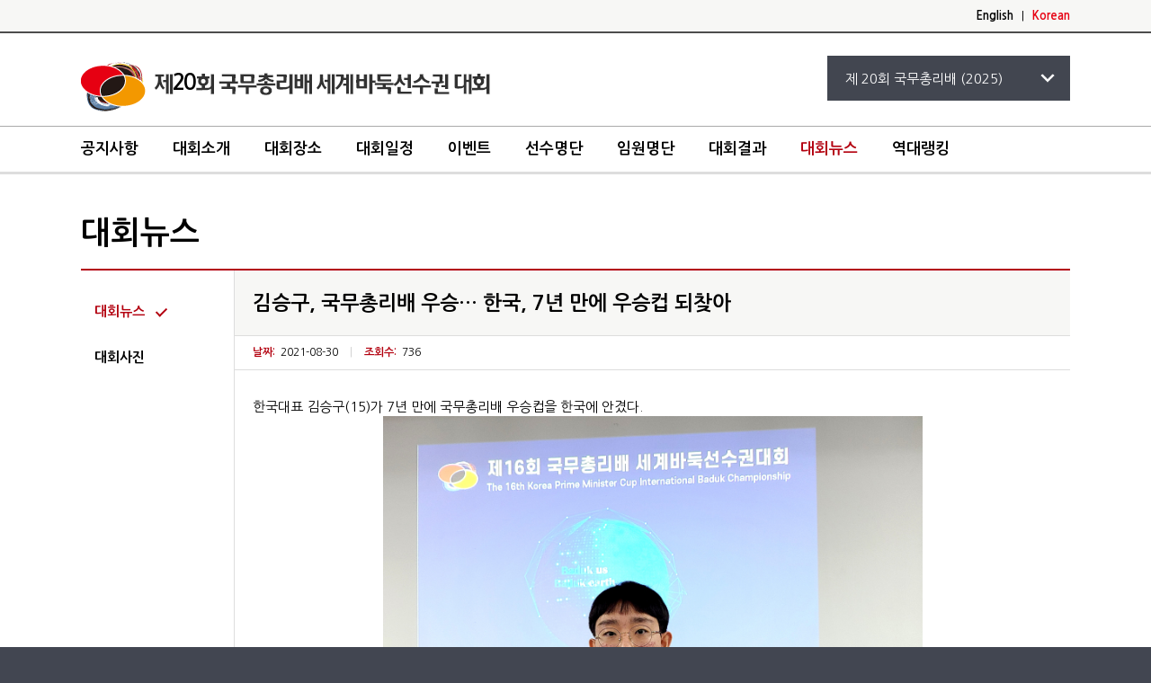

--- FILE ---
content_type: text/html; charset=UTF-8
request_url: https://kpmc.kbaduk.or.kr/kr/news/150
body_size: 2713
content:
<!DOCTYPE html>
<html>

<head>
    <meta http-equiv="pragma" content="no-cache">
<meta http-equiv="cache-control" content="no-cache">
<meta http-equiv="Expires" content="-1">
<meta http-equiv="X-UA-Compatible" content="IE=edge, chrome=1" />
<meta http-equiv="Content-Language" content="ko" />
<meta http-equiv="Content-Type" content="text/html; charset=utf-8" />
<meta http-equiv="Content-Style-Type" content="text/css" />
<meta http-equiv="Content-Script-Type" content="text/javascript" />
<meta http-equiv="imagetoolbar" content="no" />
<meta name="referrer" content="always" />
<meta name="viewport" content="user-scalable=no, width=device-width, initial-scale=1" />
<meta name="format-detection" content="address=no, email=no" />
<meta name="theme-color" content="#fff" />
<meta name="publisher" content="토니빌리" />
<meta name="reply-to(email)" content="enoch_choi@naver.com" />
<meta name="title" content="김승구, 국무총리배 우승… 한국, 7년 만에 우승컵 되찾아 : 국무총리배 세계아마바둑선수권대회" />
<meta name="description" content="한국대표 김승구(15)가 7년 만에 국무총리배 우승컵을 한국에 안겼다.7년 만에 우승컵을 되찾아 온 대한민국 대표 김승구. [사진= 대한바둑협회]김승..." />
<meta name="keywords" content="" />
<meta property="og:locale" content="ko_KR" />
<meta property="og:type" content="website" />
<meta property="og:url" content="https://kpmc.kbaduk.or.kr/kr/news/150" />
<meta property="og:site_name" content="국무총리배 세계아마바둑선수권대회" />
<meta property="og:title" content="김승구, 국무총리배 우승… 한국, 7년 만에 우승컵 되찾아 : 국무총리배 세계아마바둑선수권대회" />
<meta property="og:description" content="한국대표 김승구(15)가 7년 만에 국무총리배 우승컵을 한국에 안겼다.7년 만에 우승컵을 되찾아 온 대한민국 대표 김승구. [사진= 대한바둑협회]김승..." />
<meta property="og:image" content="https://img.newspim.com/news/2021/08/30/2108301221449910_w.jpg" />
<meta name="twitter:card" content="summary" />
<meta name="twitter:title" content="김승구, 국무총리배 우승… 한국, 7년 만에 우승컵 되찾아 : 국무총리배 세계아마바둑선수권대회" />
<meta name="twitter:image" content="https://img.newspim.com/news/2021/08/30/2108301221449910_w.jpg" />
<meta name="twitter:domain" content="https://kpmc.kbaduk.or.kr/kr/news/150" />
<meta name="twitter:description" content="한국대표 김승구(15)가 7년 만에 국무총리배 우승컵을 한국에 안겼다.7년 만에 우승컵을 되찾아 온 대한민국 대표 김승구. [사진= 대한바둑협회]김승..." />
<meta name="csrf-token" id="csrf" content="6ZKBBXp2UsrGuqBu1lFiqKtil72LzIlOBs57TEQ3">
<link rel="canonical" href="https://kpmc.kbaduk.or.kr/kr/news/150" />
<link rel="shortcut icon" href="https://kpmc.kbaduk.or.kr/favicon.ico" type="image/x-icon" />
    <link rel="stylesheet" href="https://kpmc.kbaduk.or.kr/css/ckeditor5.css" />
<link rel="stylesheet" href="https://kpmc.kbaduk.or.kr/css/basic.css" />
<link rel="stylesheet" href="https://kpmc.kbaduk.or.kr/css/jquery.simplyscroll.css" />
<title>김승구, 국무총리배 우승… 한국, 7년 만에 우승컵 되찾아 : 국무총리배 세계아마바둑선수권대회</title>
<script src="https://ajax.googleapis.com/ajax/libs/jquery/1.12.4/jquery.min.js"></script>
<script src="https://kpmc.kbaduk.or.kr/js/jquery.simplyscroll.min.js"></script>
</head>

<body>



    <div class="langbar">
        <div class="container">
            <a href="https://kpmc.kbaduk.or.kr/us" class="">English</a>
            <span>|</span>
            <a href="https://kpmc.kbaduk.or.kr/kr" class="active">Korean</a>
            
        </div>
    </div>



    <div class="header">
        <div class="container">
            <a href="https://kpmc.kbaduk.or.kr" class="header-logo">
                <span>20</span>
                <img src="/images/logo.png">
            </a>
            <label class="bb header-select">
                <select onchange="location.href='/kr/'+this.value;">
                                                                                        <option value="2025" selected>
                            제 20회 국무총리배 (2025)
                        </option>
                                                                    <option value="2024" >
                            제 19회 국무총리배 (2024)
                        </option>
                                                                    <option value="2023" >
                            제 18회 국무총리배 (2023)
                        </option>
                                                                    <option value="2022" >
                            제 17회 국무총리배 (2022)
                        </option>
                                                                    <option value="2021" >
                            제 16회 국무총리배 (2021)
                        </option>
                                                                    <option value="2020" >
                            제 15회 국무총리배 (2020)
                        </option>
                                                                    <option value="2019" >
                            제 14회 국무총리배 (2019)
                        </option>
                                                                    <option value="2018" >
                            제 13회 국무총리배 (2018)
                        </option>
                                                                    <option value="2017" >
                            제 12회 국무총리배 (2017)
                        </option>
                                                                    <option value="2016" >
                            제 11회 국무총리배 (2016)
                        </option>
                                                                    <option value="2015" >
                            제 10회 국무총리배 (2015)
                        </option>
                                                                    <option value="2014" >
                            제 &nbsp;&nbsp;9회 국무총리배 (2014)
                        </option>
                                                                    <option value="2013" >
                            제 &nbsp;&nbsp;8회 국무총리배 (2013)
                        </option>
                                                                    <option value="2012" >
                            제 &nbsp;&nbsp;7회 국무총리배 (2012)
                        </option>
                                                                    <option value="2011" >
                            제 &nbsp;&nbsp;6회 국무총리배 (2011)
                        </option>
                                                                    <option value="2010" >
                            제 &nbsp;&nbsp;5회 국무총리배 (2010)
                        </option>
                                                                    <option value="2009" >
                            제 &nbsp;&nbsp;4회 국무총리배 (2009)
                        </option>
                                                                    <option value="2008" >
                            제 &nbsp;&nbsp;3회 국무총리배 (2008)
                        </option>
                                                                    <option value="2007" >
                            제 &nbsp;&nbsp;2회 국무총리배 (2007)
                        </option>
                                                                    <option value="2006" >
                            제 &nbsp;&nbsp;1회 국무총리배 (2006)
                        </option>
                                    </select>
            </label>
        </div>

        <div class="header-menu">
            <!-- <div class="header-menu-shadow"></div>         -->

                        <nav class="container clear" id="nav">
                <a class="" href="/kr/notice">공지사항</a>
                <a class="" href="/kr/2025/greeting">대회소개</a>
                <a class="" href="/kr/2025/venue">대회장소</a>
                <a class="" href="/kr/2025/schedule">대회일정</a>
                <a class="" href="/kr/event">이벤트</a>
                <a class="" href="/kr/2025/player">선수명단</a>
                                    <a class="" href="/kr/2025/federation">임원명단</a>
                                <a class="" href="/kr/2025/result">대회결과</a>
                <a class="active" href="/kr/news">대회뉴스</a>
                                <a class="" href="/kr/ranking">역대랭킹</a>
            </nav>
        </div>
    </div>



        <div style="background-color: #fff;">
        <div class="container container-tb">
            <h1 class="title">대회뉴스</h1>
            <div class="nav" id="navsub">
                                <a class="active" href="/kr/news">대회뉴스</a>
                <a class="" href="/kr/picture">대회사진</a>
            </div>

                <div class="content view">
        <div class="view-title">
            <h2>김승구, 국무총리배 우승… 한국, 7년 만에 우승컵 되찾아</h2>
                    </div>
        <div class="view-info">
            <strong>날짜:</strong> 2021-08-30
            <span>|</span>
            <strong>조회수:</strong> 736
        </div>
        <div class="view-content ck-editor">
            <p>한국대표 김승구(15)가 7년 만에 국무총리배 우승컵을 한국에 안겼다.<br></p><table style="width: 600px; padding-right: 10px; padding-left: 10px; margin-right: auto; margin-left: auto;"><tbody><tr><td><img style="width: 600px;" src="https://img.newspim.com/news/2021/08/30/2108301221449910_w.jpg"></td></tr><tr><td class="news_img_caption">7년 만에 우승컵을 되찾아 온 대한민국 대표 김승구. [사진= 대한바둑협회]</td></tr></tbody></table><p><br></p><p>김승구는 29일 서울 문래동 올댓마인드 경기장에서 열린 제16회 국무총리배 세계바둑선수권 결승전에서 중국의 황 퀴에시엔 선수를 상대로 238수 만에 흑 1집반 승, 우승컵을 들어 올렸다.</p><p><br></p><p>김승구의 우승은 지난 2014년 제9회 대회에서 정상에 오른 위태웅 선수에 이은 한국 대표의 7년 만의 우승이다. 이번 대회 결승전은 한국과 중국 모두 15살, 11살의 어린 선수들이 붙게 되었다는 점에서 더욱 흥미를 끌었다.</p><p><br></p><p>김승구는 "약 한 달간 온라인으로 전 세계 바둑 선수들을 만난 건 특별한 경험이었다. 다음에는 프로에 입단해 국무총리배 같은 큰 대회에서 우승하는 것을 목표로 삼겠다"고 말했다.</p><p><br></p><p>코로나 팬데믹으로 인해 지난해에 이어 온라인 대국으로 치러진 올해 국무총리배 세계바둑선수권대회는 전 세계 64개국을 대표하는 선수들이 참가해 약 한달 간 열띤 경쟁을 펼쳤다. 한국·중국·일본을 비롯한 아시아에서 16개국이 참가했고, 유럽에서는 30개국 선수들이 참가했다. 이밖에 아메리카 13개국, 오세아니아 2개국, 아프리카에서도 3개국 선수들이 국무총리배에 도전장을 던졌다.</p><p><br></p>
        </div>
        <a href="https://kpmc.kbaduk.or.kr">목록으로</a>
    </div>
        </div>
    </div>



    <div class="footer">
                <div class="footer-copyright">
            <div class="container">
                COPYRIGHT <img src="/images/ico_18_copyright.png"> KBF ALL RIGHTS RESERVED.
            </div>
        </div>
    </div>



        <script type="text/javascript">
        // (function() {
        //     var $layout = $('#nav'),
        //         index = $layout.data('nav');
        //     $layout.children('[data-nav="' + index + '"]').addClass('active');
        // })();

        $(function() {
            $("#scroller").simplyScroll({
                // pauseOnHover: false,
                frameRate: 100
            });
        });
    </script>
        


</body>

</html>


--- FILE ---
content_type: text/css
request_url: https://kpmc.kbaduk.or.kr/css/basic.css
body_size: 5854
content:
@charset "utf-8";
/**
 * @author    Enoch Choi <enoch_choi@naver.com>
 * @copyright Copyright (c) 2016-11-10
 *
 * reset
 */
@import "https://fonts.googleapis.com/earlyaccess/nanumgothic.css";
html{-ms-text-size-adjust: 100%; -webkit-text-size-adjust: 100%; text-size-adjust: 100%; font-size: 15px; word-break: keep-all; background-color: #424651; overflow-x: hidden; }
html, body{width: 100%; height: 100%; }
html, input, button, select, textarea, optgroup{font-family: 'Nanum Gothic', dotum, sans-serif; line-height: 1.45; }
button{cursor: pointer; }
button, input, select, textarea{outline: none; }
button, img, iframe, input, select, textarea{border: 0; }
button, a{background-color: transparent; }
a{text-decoration: none; -webkit-text-decoration-skip: objects; }
a, input, button, select, textarea{color: inherit; }
textarea{resize: none; }
table{border-collapse: collapse; border-spacing: 0; }
h1{font-size: 2em; }
img{vertical-align: middle; }
small{font-size: 80%; }
button, input, select, option, textarea{font-size: 100%; }
article, aside, details, figcaption, figure, footer, header, hgroup, main, nav, section, summary{display: block; }
button, input, textarea, option, td, th, ul, li {padding: 0; }
body, header, footer, nav, article, section, p, pre, h1, h2, h3, h4, h5, h6, form, ul, input[type="radio"], input[type="checkbox"], textarea {margin: 0; }
ul, li{list-style: none; }
input::-ms-clear {display: none; }
select::-ms-value {background: none; color: inherit; }
select{appearance: none; -moz-appearance: none; -webkit-appearance: none; }
html{scrollbar-track-color: #eeeeee; scrollbar-base-color: #dddddd; scrollbar-face-color: #dddddd; scrollbar-shadow-color: #cccccc; scrollbar-arrow-color: #cccccc; scrollbar-3dlight-color: #eeeeee; scrollbar-highlight-color: #eeeeee; scrollbar-dark-shadow-color: #eeeeee; -ms-overflow-style:-ms-autohiding-scrollbar; }
::-moz-selection,
::selection{background-color: #bfa97d; color:#fff; }



/**
 * animation
 */
@-webkit-keyframes pulse {
    from {-webkit-transform: scale3d(1, 1, 1); transform: scale3d(1, 1, 1); }
    50% {-webkit-transform: scale3d(1.05, 1.05, 1.05); transform: scale3d(1.05, 1.05, 1.05); }
    to {-webkit-transform: scale3d(1, 1, 1); transform: scale3d(1, 1, 1); }
}

@keyframes pulse {
    from {-webkit-transform: scale3d(1, 1, 1); transform: scale3d(1, 1, 1); }
    50% {-webkit-transform: scale3d(1.05, 1.05, 1.05); transform: scale3d(1.05, 1.05, 1.05); }
    to {-webkit-transform: scale3d(1, 1, 1); transform: scale3d(1, 1, 1); }
}
.pulse {-webkit-animation-name: pulse; animation-name: pulse; }



/**
 * import
 */
.hidden{display: none; }
.container{width: 1100px; margin: 0 auto; }
.container-tb{padding-top: 40px; padding-bottom: 40px; }
.d-ib{display: inline-block; }
.va-m{vertical-align: middle; }
.va-t{vertical-align: top; }
.fs-i{font-style: italic; }
.clear:after{content: ""; display: block; clear: both; }
.bb{-webkit-box-sizing: border-box; -moz-box-sizing: border-box; -ms-box-sizing: border-box; -o-box-sizing: border-box; box-sizing: border-box; }
.tran{/*transition-property : all ;*/ -webkit-transition-duration : 0.3s; -moz-transition-duration : 0.3s; -ms-transition-duration : 0.3s; -o-transition-duration : 0.3s; transition-duration : 0.3s; -webkit-transition-timing-function : ease; -moz-transition-timing-function : ease; -ms-transition-timing-function : ease; -o-transition-timing-function : ease; transition-timing-function : ease; }
.animated {-webkit-animation-duration: 1s; animation-duration: 1s; -webkit-animation-fill-mode: both; animation-fill-mode: both; }
.hinge {-webkit-animation-duration: 2s; animation-duration: 2s; }
.infinite {-webkit-animation-iteration-count: infinite; animation-iteration-count: infinite; }
.dbox{position: relative; width: 100%; height: 0; padding-bottom: 56.26%; overflow: hidden; background-color: #fff }
.dbox > iframe {position: absolute; top: 0; left: 0; right: 0; bottom: 0; width: 100% !important; height: 100% !important; }


/**
 * language bar
 */
.langbar{height: 35px; line-height: 35px; background-color: #F7F7F5; border-bottom: 2px solid #4d4d4d; text-align: right; }
.langbar{font-size: 13px; }
.langbar span{margin: 0 5px; }
.langbar a{font-weight: bold; }
.langbar .active{color: #E70012; }
.langbar-bookmark{margin-left: 5px; padding-left: 20px; background: url(/images/ico_bookmark.png) no-repeat left 0; }



/**
 * header
 */
.header{background-color: #fff; border-bottom: 3px solid #ddd; }
.header-logo{position: relative; display: inline-block; padding: 30px 0 15px; }
.header-logo > span{position: absolute; top: 37px; left: 96px; width: 30px; text-align: right; font-size: 25px; font-weight: bold; letter-spacing: -3px; }
.header-logo-eng > span{top:31px; left: 120px; }

.header-menu{position: relative; padding: 8px 0 13px; font-size: 17px; font-weight: bold; border-top: 1px solid #aaa; text-align: center;}
.header-menu > .container{position: relative; z-index: 1; background-color: #fff; }
/* .header-menu > .container{ display: inline-block; vertical-align: middle; width: auto;} */
.header-menu a{float: left; display: block; margin-top: 5px; }
.header-menu a:not(:last-child){ margin-right: 38px; }
.header-menu .active{color: #b3000f; }

.header-select{float: right; position: relative; display: block; width: 270px; height: 50px; line-height: 50px; margin-top: 25px; padding: 0 10px 0 20px; background-color: #424650; color: #fff; }
/* .header-select:before{content: ""; position: absolute; left: -1px; top: 50%; margin-top: -7px; border-style: solid; border-width: 7px 0 7px 7px; border-color: transparent #fff; } */
.header-select:after{content: ""; position: absolute; top: 0; right: 0; width: 50px; height: 50px; background: #424650 url(/images/ico_48_arrow_bottom.png) no-repeat center; pointer-events: none; background-size: 30px; }
.header-select > select {width: 100%; height: 100%; background-color: #424650; color: #fff; cursor: pointer; }
/*.header-menu-shadow {position: absolute; top: 0; left: 50%; right: 0; height: 50px; background-color: #424650; }*/


/**
 * footer
 */
.footer{background-color: #fff; border-top: 1px solid #ddd; }
.footer-support{padding: 10px 0; }
.footer-support h5{height: 45px; line-height: 45px; border-right: 1px solid #e6e6e6; padding-right: 20px; padding-left: 30px; color: #424650;margin-right: -20px }
.footer-support h5:before{content: ""; display: inline-block; vertical-align: middle; margin-right: 6px; border: 4px solid #E70012; border-radius: 100%; }
.footer-support a{display: inline-block; vertical-align: middle; padding-top: 5px; }
.footer-copyright{padding: 20px 0 30px; background-color: #424651; color: #888; font-weight: bold; font-size: 13px; text-align: right; }
.footer-copyright > div:after{content: ""; display: block; width: 100%; margin-top: 5px; border-top: 1px solid #888; }


/**
 * main
 */
.main-banner{position: relative; }
.main-banner-text{position: absolute; top: 50%; left: 50%; margin-left: -279px; margin-top: -75.5px; }
.main-banner-bg{display: block; width: 100%; }
.main-layout{display: table; width: 100%; margin-top: 25px; }
.main-layout > div {position: relative; display: table-cell; vertical-align: top; }
.main-layout-left{width: 650px; }
.main-layout-center{width: 25px; }
.main-layout-left,
.main-layout-right{background-color: #fff; border: 1px solid #ddd;}
.main-tabbtns{border-bottom: 3px solid #3d3d3d; height: 54px; line-height: 54px; }
.main-tabbtns > h2{float: left; position: relative; padding-right: 50px; overflow: hidden; }
.main-tabbtns > h2:before{content: "KPMC"; position: relative; z-index: 1; display: inline-block; padding-left: 30px; color: #fff; background-color: #E70012; }
.main-tabbtns > h2:after{content: ""; position: absolute; top: -50%; right: -35px; border-style: solid; border-width: 0 100px 100px 0; border-color: #E70012 #fff; -webkit-transform : rotate(20deg); -ms-transform : rotate(20deg);transform : rotate(20deg); }
.main-tabbtns > button{float: left; position: relative; z-index: 1; height: 54px; line-height: 54px; padding: 0 30px; font-weight: bold; overflow: visible; }
.main-tabbtns > .active:after{content: ""; position: absolute; z-index: 100; left: 0; right: 0; bottom: -3px; height: 3px; background-color: #E70012; }
.main-tabbtns > a {float: right; border-left: 1px solid #eee; display: block; width: 54px; height: 100%; background: url(/images/ico_tabplus.png) no-repeat center; }
.main-tabcont{padding: 30px 20px; }
.main-tabcont > img{float: left; width: 202px; }
.main-tabcont-right {margin: 5px 0 0 217px; }
.main-tabcont-right > table{width: 100%; letter-spacing: -0.5px; }
.main-tabcont-right > table th{padding: 0 10px 7px 18px; color: #999; background: url(/images/ico_arrow_right2.png) no-repeat left 1px; vertical-align: top; text-align: left; white-space: nowrap; }
.main-tabcont-right > table td{padding-bottom: 7px; vertical-align: top; }
.main-tabcont-right > table small{color: #E70012; }

.main-tabcont-right > table ul li {margin:1px 0 6px 10px; text-indent: -10px;}
.main-tabcont-right > table ul li > strong {color: #999;}
/* .main-tabcont-right > table ul li:before {display: inline-block; content: ''; width: 4px; height: 4px; background-color: #000; border-radius: 10px; vertical-align: middle; margin-right: 5px;} */

.main-schedule-title{height: 56px; line-height: 56px; border-bottom: 1px solid #ddd; }
.main-schedule-title > h3{float: left; display: block; padding: 0 20px; }
.main-schedule-title > a {float: right; border-left: 1px solid #eee; display: block; width: 54px; height: 100%; background: url(/images/ico_schedule.png) no-repeat center; }
.main-schedule-content > a {display: block; border-bottom: 1px solid #ddd;}
.main-schedule-content > a > img {display: block; width: 100%; }
.main-schedule-content > p {padding: 15px 20px 40px; font-size: 14px; }
.main-schedule-content > p > a {position: absolute; bottom: 10px; right: 20px; padding: 2px 25px 2px 10px; background: #E70012 url(/images/ico_18_arrow_right.png) no-repeat 45px center; color: #fff; font-size: 12px; border-radius: 10px; }
.main-schedule-content-map{width: 100%; height: 150px; }
.main-layout-eng > div {height: 340px; }
.main-layout-eng .main-tabcont{padding: 18px 20px; }
.main-layout-eng .main-tabcont-right{margin-top: 0; min-height: 260px; }
.main-layout-eng .main-schedule-content > p{padding: 15px 20px 40px; }
.main-layout-eng .main-schedule-content > p > a{bottom: 20px; }
.main-layout-eng .main-schedule-content-map{height: 250px;}


/**
 * cong
 */
.cong-img{float: left; position: relative; width: 150px; margin: 0 20px 10px 0; border: 1px solid #ddd; background-color: #f7f7f5; border-bottom: 1px solid #b3000f; }
.cong-img:before{content: ""; position: absolute; top: -1px; left: -1px; border-style: solid; border-width: 10px 10px 0 0; border-color: #b3000f transparent; }
.cong-img:after{content: ""; position: absolute; bottom: -1px; right: -1px; border-style: solid; border-width: 10px 10px 0 0; border-color: transparent #b3000f; }
.cong-img > img{display: block; width: 100%; }
.cong-img > h4{letter-spacing: -1px; text-align: center; padding: 20px 10px; }
.cong-img > h4 > span{color: #999; font-size: 12px; }
.cong-text-right {text-align: right;font-weight:bold;font-size:18px;margin-top:15px}

/**
 * official
 */
.official{position: relative;; border-top: 2px solid #b3000f; border-left: 5px dotted #ddd; text-align: left; background-color: #fff; }
.official > h4{background-color: #f7f7f5; padding: 10px; border-bottom: 1px solid #ddd; }
.official .list td{padding: 7px 10px; font-weight: bold; }
.official .list span{color: #999; margin-left: 10px; font-size: 12px; font-weight: 100; }
.official-mb10{margin-bottom: 10px; }
.official-mb20{margin-bottom: 20px; }
.official:before{content: ""; position: absolute; top: -2px; left: -5px; border-style: solid; border-width: 10px 10px 0 0; border-color: #b3000f transparent; }
.official:after{content: ""; position: absolute; bottom: 0; right: -1px; border-style: solid; border-width: 10px 10px 0 0; border-color: transparent #b3000f; }

/**
 * player
 */
.player{position: relative; display: block; width: 100%; text-align: center; padding: 20px; }
.player:before{content: ""; position: absolute; top: -1px; left: -1px; border-style: solid; border-width: 15px 15px 0 0; border-color: #b3000f transparent; }
.player button{display: block; text-align: left; }
.player button:hover{text-decoration: underline;}
.player-img{float: left; display: block; width: 80px; height: 100px; overflow: hidden; }
.player-img img{display: block; width: 100%; }
.player > p{font-size: 12px; margin-left: 95px; text-align: left; }
.player > p > .player-country {display: inline-block; color:#b3000f;}
.player > p > .active{display: inline-block; padding-bottom: 5px; font-size:14px}
.player-laypop{display: none; position: fixed; z-index: 10; top: 0; left: 0; right: 0; bottom:  0; padding: 50px 0; background-color: rgba(0, 0, 0, 0.8); overflow-y: auto; box-sizing: border-box; }
.player-laypop .container{display: flex; align-items: center; min-height: 100%; }
.player-laypop-box {position: relative; width: 100%; max-width: 700px; padding: 35px 30px; margin: 0 auto; background-color: #fff; border-radius: 5px; }
.player-laypop-box > button{position: absolute; z-index: 1; top: 20px; right: 20px; width: 50px; }
.player-laypop-box > button > img{display: block; width: 100%; }
.player-laypop-box img{ max-width: 100%; }

.player-laypop-box .player-laypop-content h2 {padding-bottom: 20px; border-bottom: 1px solid #d2d2d2;}
.player-laypop-box .player-laypop-content h3 {margin:30px 0 10px;}
.player-laypop-box .player-laypop-content p {margin: 15px 0;}
.player-laypop-box .player-laypop-content p a {color: #0097e0 !important;}
.player-laypop-box .player-laypop-content ul li {margin-left: 10px;}
.player-laypop-box .player-laypop-content ul li:before {content:''; display: inline-block; border-radius: 50px; background-color: #000; width: 5px; height: 5px; margin-right: 8px; vertical-align: middle;}


/**
 * photo
 */
.photo{border-bottom: 2px solid #b3000f !important; }
.photo > a{position: relative; display: block; width: 100%; height: 170px; overflow: hidden; }
.photo > a > img{position: absolute; display: block; width: 120%; margin: -20px 0 0 -10%; }
.photo > h3{height: 50px; margin: 15px 0; padding: 0 10px; overflow: hidden; letter-spacing: -0.5px; }
.photo > div{border-top: 1px solid #ddd; padding: 10px; font-size: 12px; }
.photo > div > strong{color: #b3000f; }
.photo > div > span{margin: 0 10px; color: #ccc; }


/**
 * map
 */
.map{padding: 20px; }
.map-addr{margin-bottom: 20px; background-color: #f7f7f5; border: 1px solid #ddd; padding: 30px; text-align: center; color: #b3000f; }
.map-addr-location{display: block; width: 100%; height: 350px; }
.map-google{position: relative; width: 789px; height: 400px; background-color: #ededed; }
.map-google:before{content: "Loading.."; position: absolute; top: 170px; left: 50%; width: 200px; margin-left: -100px; font-size: 30px; color: #b3000f; font-weight: bold; font-style: italic; text-align: center; }
.map > h2{margin: 60px 0 10px; padding-bottom: 3px; border-bottom: 2px solid #b3000f; color: #b3000f; }
.map > h2 > small{font-size: 13px; color: gray; }
.map > p{padding-top: 20px; }
/* map layout 1 */
.map-layout1 > h4{margin: 20px 0 10px; text-decoration: underline; }
.map-layout1 > h4 > span{color: #b3000f; font-size: 18px; vertical-align: baseline; }
.map-layout1-box > img{float: left; }
.map-layout1-box > table{margin-left: 331px; text-align: left; }
.map-layout1-box > table th{white-space: nowrap; padding-right: 15px; }
.map-layout1-box > table th > i{display: inline-block; width: 17px; height: 17px; margin-right: 5px; vertical-align: middle; border-radius: 100%; }
.map-layout1-box > table th,
.map-layout1-box > table td{vertical-align: top; padding-top: 7px; }
.map-layout1-c1{background-color: #fff; border: 1px solid #bbb; }
.map-layout1-c2{background-color: #e33439; }
.map-layout1-c3{background-color: #0097e0; }
.map-layout1-c4{background-color: #01a08e; }
.map-layout1-c5{background-color: #275eb0; }
.map-layout1-eng > .map-layout1-box > img{float: none; display: block; margin: 20px auto 10px; }
.map-layout1-eng > .map-layout1-box > table{margin: 20px 0 0; }
/* map layout 2 */
.map-layout2{margin: 40px auto 0; text-align: center; }
.map-layout2 > ul > li{height: auto !important; }
.map-layout2-box{background-color: transparent !important; border: 0 !important; }
.map-layout2-box > h4{text-decoration: underline; }
.map-layout2-box > h4 > span{color: #b3000f; font-size: 18px; vertical-align: baseline; }
.map-layout2-box > img{display: block; margin: 15px auto 20px; }
.map-layout2-box > p{width: 200px; margin: 0 auto; }
/* map box2 */
.map-box2{margin-top: 20px; }
.map-box2 > div{height: 260px; }
.map-box2-img{float: right; width: 370px; overflow: hidden; }
.map-box2-img > img{display: block; height: 260px}
.map-box2-content{margin-right: 370px; padding:10px 20px 0; border: 7px dotted #ddd; border-left-color: #ccc; border-bottom-color: #ddd; border-right: 0; background-color: #f7f7f5; }
.map-box2-content > p{font-size: 13px; overflow-y: auto; max-height: 135px; padding-right: 10px;}
.map-box2-content > p::-webkit-scrollbar {
    width: 5px;
}
.map-box2-content > p::-webkit-scrollbar-track {
    background-color: #DDDDDD;
}
.map-box2-content > p::-webkit-scrollbar-thumb {
    background-color: #b3000f;
}
.map-box2-content > p::-webkit-scrollbar-button {
    display: none;
}
.map-box2-title{position: relative; margin-bottom: 30px; padding-top: 10px;  }
.map-box2-title{position: relative; padding-left: 75px;}
.map-box2-title > span{position: absolute; left: 0; bottom: -17px; width: 60px; height: 60px; padding-top: 17px; background-color: #b3000f; color: #fff; font-size: 15px; font-weight: bold; border-radius: 100%; text-align: center; box-shadow: 3px 3px 3px gray; }
.map-box2-title > h2 > small{display: block; color: #999; font-family: "Microsoft Yahei"; font-weight: 500; }
.map-box2-eng > div{height: 260px; }
.map-box2-eng > .map-box2-img > img{width: 370px;}
.map-box2-eng .map-box2-title{position: relative; margin-bottom: 30px; padding-top: 10px; }
.map-box2-eng .map-box2-title.active{margin-bottom: 10px; padding-top: 0; }
.map-box2-eng .map-box2-title > span{bottom: auto; top: 0; padding-top: 8px; }
.map-box2-eng .map-box2-title > h2 > small{font-size: 13px; letter-spacing: -1px; }

/**
 * guide
 */
.guide {padding: 20px}
.guide > h2 {margin: 0 0 30px; color: #b3000f;}
.guide > .guide-box {margin-bottom: 40px}
.guide > .guide-box a {color:#b3000f; border-bottom: 1px dashed #b3000f }
.guide > .guide-box > h3 > strong {color: #b3000f;}
.guide > .guide-box > .guide-img {padding: 10px 0}
.guide > .guide-box > .guide-img img {max-width: 100%}

/**
 * view
 */
.view > a {display: block; width: 100%; padding: 15px 20px; text-align: center; border: 1px solid #ddd; border-left-width: 0; font-weight: bold; background-color: #f7f7f5; color: #b3000f; box-sizing: border-box; }
.view > a.style1{ border-left-width:1px }
.view-title{padding: 20px 20px 15px; background-color: #f7f7f5; border-bottom: 1px solid #ddd; }
.view-title > h2,
.view-title > h4{margin-bottom: 5px; }
.view-info{font-size: 12px; padding: 10px 20px; border-bottom: 1px solid #ddd; }
.view-info > strong{font-weight: bold; color: #b3000f; margin-right: 3px; }
.view-info > span{margin: 0 10px; color: #ccc; }
.view-content{padding: 30px 20px; }
.view-content img{max-width: 100%; }



/**
 * default layout
 */
.title{font-size: 35px; padding: 0 0 15px; border-bottom: 2px solid #b3000f; }
.title h1 {font-size: inherit; }
.title-select{ position: relative; float: right; border: 1px solid #b3000f; background-color: #fff; }
.title-select select{ display: block; width: 100%; height: 45px; line-height: 45px; padding: 0 40px 0 20px; font-weight: bold; font-size: 16px; letter-spacing: -0.05em; }
.title-select:after { content: ""; position: absolute; top: 50%; right: 15px; margin-top: -4px; border-color: #b3000f transparent; border-style: solid; border-width: 6px 6px 0 7px; pointer-events: none; }

.title:has(.title-navs) h1{display: inline-block; vertical-align: bottom; margin-right: 30px;}
.title-navs { display: inline-block; vertical-align: bottom;}
.title-navs li { display: inline-block; vertical-align: bottom; margin-bottom: 2px; }
.title-navs a:hover,
.title-navs a.active {border-color: #b3000f;  color: #b3000f; }
.title-navs a { display: inline-block; padding: 2px 10px; border: 1px solid transparent; border-radius: 50px; font-size: 1rem; font-weight: 700; }




.nav{float: left; width: 170px; padding-top: 20px; }
.nav > button,
.nav > a{display: block; padding: 15px; font-weight: bold; transition: color .3s ease-out; }
.nav > button:hover,
.nav > a:hover{color: #b3000f; }
.nav > .active{color: #b3000f; }
.nav > .active:after{content: ""; display: inline-block; vertical-align: baseline; width: 5px; height: 10px; margin-left: 15px; border: 2px solid #b3000f; border-top: 0; border-left: 0; -webkit-transform : rotate(45deg);-ms-transform : rotate(45deg); transform : rotate(45deg); }
.content{border-left: 1px solid #ddd; margin-left: 170px; min-height: 500px; }
.content-bnone{border: 0; }

.nav-group1 { display: flex; }
.nav-group1 .nav:nth-child(1){ width: 165px; }
.nav-group1 .nav:nth-child(2){ width: 170px; border-left: 1px solid #ddd; }
.nav-group1 .content { margin-left: 0; width: 100%; }
/*
.nav-group1 .nav{ width: 150px; min-height: 290px; }
.nav-group1 .nav:nth-child(2){ border-left: 1px solid #ddd; }
.nav-group1 .content{ margin-left: 300px; }
 */


/**
 * box float left
 */
.boxleft{width: 100%; overflow: hidden; }
.boxleft > ul {display: flex; flex-wrap: wrap; padding: 0; margin: -10px 0 0 -10px; }
.boxleft > ul > li {width: 33.33333%; padding: 10px 0 0 10px; box-sizing: border-box;}
.boxleft > ul > li > div {display: block; height: 100%; min-height: 150px; border:1px solid #ddd; background-color: #F7F7F5; }
.boxleft-2 > ul > li{width: 50%; }
.boxleft-4 > ul > li{width: 25%; }



/**
 * table list
 */
.list{width: 100%; font-size: 13px; }
.list td ,
.list th {padding: 10px; }
.list th {white-space: nowrap; }
.list > thead{background-color: #F7F7F5; }
.list > thead th{border-bottom: 1px solid #b3000f; }
.list > tbody > tr{border-bottom: 1px solid #ddd; -webkit-transition-property : color, background-color ; -ms-transition-property : color, background-color ; transition-property : color, background-color ; }
.list:not(.list-none-hover) > tbody > tr:hover{background-color: #F7F7F5; color: #b3000f; }
.list strong{color: #b3000f; }
.list-border-top{border-top: 2px solid #b3000f; }
.list-thead-border > thead th,
.list-thead-border > thead td,
.list-all-border > tbody th,
.list-all-border > tbody td{border: 1px solid #ddd; }
.list-none-hover td:hover{color: #b3000f; outline: 2px solid #b3000f;}
.list-vat th,
.list-vat td{vertical-align: top; }
.list-ptb-lg td,
.list-ptb-lg th{padding: 10px 20px; }
.list-ptb-sm tbody td,
.list-ptb-sm tbody th{padding: 5px 10px; }
.list-inline{ width: auto; display: inline-table; }
.list-ptb-sm tbody td.country_flag {border-right: 0; padding: 5px 0 5px 10px}
.list-ptb-sm tbody td.country_name {border-left: 0; padding: 5px 10px 5px 0px}
.list-ptb-sm tbody td.country_flag img {max-width: 20px}

.list ul.cont-list li {margin: 3px 0 2px;}
.list ul.cont-list li strong {color: inherit;}


/**
 * pagination
 */
.list_number{margin-top: 20px; text-align: center; }
.list_n_menu{display: inline-block; }
.list_n_menu > span {float: left; padding: 0 15px; margin: 0 2px; height: 40px; line-height: 40px; font-weight: bold; }
.list_n_menu > span > a{display: block; }
.list_n_menu .current{border-bottom: 2px solid #E70012; color: #E70012; }
.list_n_menu .disabled{color: #aaa; background-color: #EAECEE; }



/**
 * tab
 */
.tab {overflow: hidden; border-bottom: 1px solid #ddd; background-color: #F7F7F5; }
.tab > a,
.tab > button{float: left; position: relative; width: 25%; height: 45px; line-height: 45px; text-align: center; }
.tab.tab-eng > a,
.tab.tab-eng > button{font-size: 13px}
.tab > .active{color: #b3000f; font-weight: bold; }
.tab > .active:after{content: ""; position: absolute; left: 0; bottom: 0; width: 100%; height: 2px; background-color: #b3000f; }
.tab > .active:before{content: ""; position: absolute; bottom: 0; left: 50%; display: block; margin-left: -7px; border-style: solid; border-width: 0 7px 7px 7px; border-color: #b3000f transparent; }
.tab-content{padding: 40px 20px; }
.tab-2 > a,
.tab-2 > button{width: 50%; }
.tab-3 > a,
.tab-3 > button{width: 33.33333%; }
.tab-5 > a,
.tab-5 > button{width: 20%; }



/**
 * tournament
 */
.tournament-table{ width: 100%; border-collapse: collapse; border-spacing: 0; /* border-top: 2px solid #b3000f; */ text-align: center; }
.tournament-table th,
.tournament-table td{ padding: 10px 5px; border: 1px solid #ccc; font-size: 13px}
.tournament-table .disable,
.tournament-table th {background-color: #F7F7F5;}
.tournament-table th img {max-height: 15px; margin-right: 3px; vertical-align: text-bottom;}
.tournament-table .disable {background-color: #e1e1dd;}
.tournament-table thead th{border-bottom: 1px solid #b3000f; }
.tournament-table thead th:first-child,
.tournament-table tbody th:first-child{border-right: 1px solid #b3000f; }
.tournament-table .grp{color: #b3000f; }
/* .list > thead th{border-bottom: 1px solid #b3000f; } */


/**
 * league
 */
.league {
    display: flex;
    white-space: nowrap;
    width: 100%;
    /*overflow-x: scroll;*/
}
.league .even{ background-color: #F7F7F5; }
.league-section{ box-sizing: border-box; }
.league-block{ display: table; table-layout: fixed; box-sizing: border-box; }
.league-block>div { position: relative; display: table-cell; vertical-align: middle; padding: 0 20px; text-align: center; }
.league-block>div:before{ content: ""; position: absolute; top: 50%; left: -3px; width: 2px; height: 50%; transform: translate3d(0, -50%, 0); background-color: #b3000f; }
.league-block>div:after{ content: ""; position: absolute; top: 50%; left: -3px; width: 24px; height: 2px; margin-top: -1px; background-color: #b3000f; }
.league-block input{ display: inline-block; margin: 2px 0; width: 150px; height: 25px; line-height: 25px; border: 1px solid #000; padding: 0 10px; box-sizing: border-box; outline: none; }
.league-block img { display: inline-block; margin:0 8px 0 5px; max-height: 15px; vertical-align: text-bottom;}
.league-block .grp{ width: 40px; padding: 0 0 0 20px; text-align: center; font-weight: bold; font-size: 1.2em; }
.league-label{ position: relative; display: inline-block; vertical-align: middle; width: 130px; height: 30px; line-height: 30px; text-align: left; border: 1px solid #a2a298; font-size: 13px; font-weight: bold; background-color: #fff; }
.league-label.size42{ width: 200px; }
.league-label:after{ content: ""; position: absolute; top: 50%; right: -20px; height: 2px; width: 20px; margin-top: -1px; background-color: #b3000f; }
.league-match{ height: 30px; line-height: 30px; margin-bottom: 20px; font-weight: bold; font-size: 1.2em; text-align: center; }
.league-block .grp:before,
.league-block .grp:after,
.league-block.border-none1 > div:before,
.league-block.border-none1 > div:after,
.league-block.border-none2 .league-label:after{ display: none; }


/**
 * main video
 */
.mvideo{position: fixed; z-index: 1000; width: 390px; bottom: 20px; right: 30px; }
.mvideo-btns:after{ content: ""; display: block; width: 100%; clear: both; }
.mvideo-btns button { float: left; width: 50%; height: 55px; line-height: 55px; background-color: #fff; border: 1px solid #ccc; border-top: 0; font-weight: bold; -webkit-box-sizing: border-box; box-sizing: border-box; }
.mvideo-btns button:first-child{ border-right: 0; }
.mvideo-download{ display: block; width: 100%; height: 55px; line-height: 55px; background: #064691; color: #fff; text-align: center; }
